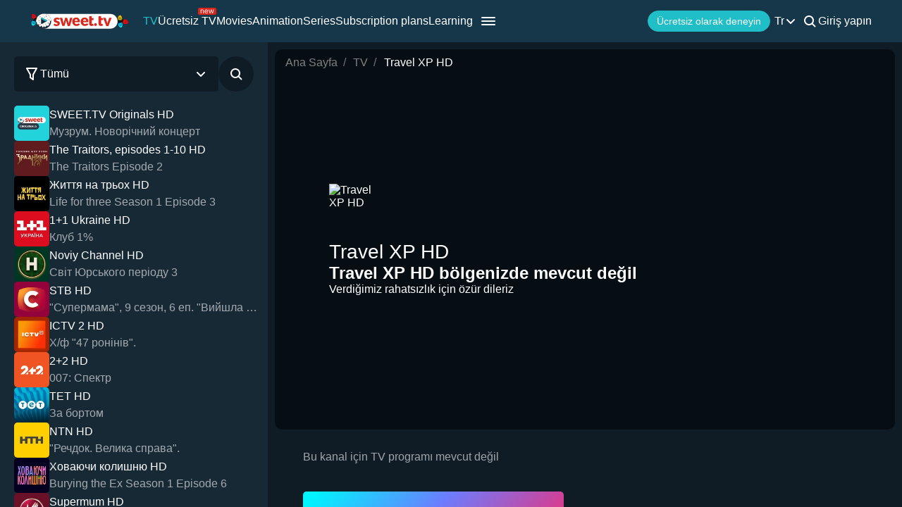

--- FILE ---
content_type: text/css
request_url: https://sweet.tv/styles/compiled/pages/tv/tv.min.css?id=a107f51be858fef83d54a19ca48b2829
body_size: 189
content:
::-webkit-scrollbar-track{background-color:transparent}::-webkit-scrollbar-thumb{border:2px solid transparent;border-radius:6px;width:10px}::-webkit-scrollbar-thumb,::-webkit-scrollbar-thumb:hover{background-clip:padding-box;background-color:hsla(0,0%,100%,.4)}::-webkit-scrollbar-thumb:hover{cursor:pointer}::-webkit-scrollbar{width:10px}.tv{min-height:100vh;min-height:100dvh}.tv__smart-button{align-items:center;background-color:#20bec6;border-radius:5px;bottom:20px;display:none;height:45px;justify-content:center;position:fixed;right:20px;transition:.3s;width:45px;z-index:1}.tv__smart-button:hover{cursor:pointer;opacity:.8}.tv__smart-button-text{animation-name:showText;font-size:8px;font-weight:600;text-align:center}.tv__smart-button-icon,.tv__smart-button-text{animation-duration:6s;animation-iteration-count:infinite;animation-timing-function:linear;opacity:0;position:absolute}.tv__smart-button-icon{animation-name:showIcon}@keyframes showIcon{0%{opacity:0}10%{opacity:1}40%{opacity:1}50%{opacity:0}to{opacity:0}}@keyframes showText{0%{opacity:0}50%{opacity:0}60%{opacity:1}90%{opacity:1}to{opacity:0}}.tv__content{background-color:#0f1c26}.tv__content-desktop{display:grid;grid-template-columns:380px 1fr;height:100%;padding:60px 0 0}@media screen and (max-width:1024px){.tv__content-desktop{grid-template-columns:90px 1fr;position:relative}}.tv__main{max-height:calc(100vh - 60px);max-height:calc(100dvh - 60px);overflow:auto}@media screen and (max-width:1024px){.tv__main{grid-column:2/3}}.tv__main-grid{-moz-column-gap:30px;column-gap:30px;display:grid;grid-template-columns:1.45fr 1fr}.tv__main-grid--open{display:none;height:100%;overflow:auto}.tv__main-grid-title{padding:20px 50px}.tv__button-program{background-color:transparent;color:#20bcc6;font-weight:500;justify-content:center;min-height:50px;padding:0}.tv__button-program,.tv__button-program-name{align-items:center;display:flex;gap:10px}.tv__button-program-name-icon{height:24px;width:24px}


--- FILE ---
content_type: text/css
request_url: https://sweet.tv/styles/compiled/pages/tv/tv_channels_list.min.css?id=63af0bf975cce66fdd54643399472291
body_size: 255
content:
.channels-list{background-color:#182936;max-width:380px}@media screen and (max-width:1024px){.channels-list{left:0;position:absolute;top:60px;z-index:3}}.channels-list:hover .on1024{display:flex}@media screen and (max-width:1024px){.channels-list:hover{width:100%}.channels-list:hover .channels-list__header-button{justify-content:space-between}}.channels-list__header{align-items:center;display:flex;min-height:90px;padding:0 20px}.channels-list__header-content{align-items:center;display:flex;gap:20px;justify-content:space-between;overflow:hidden;position:relative;width:100%}.channels-list__header-search{align-items:center;background-color:#0f1c26;border-radius:50%;display:flex;justify-content:center;min-height:50px;min-width:50px;transition:.3s}.channels-list__header-search:hover{background-color:#081016;cursor:pointer}.channels-list__header-field{align-items:center;display:flex;height:100%;overflow:hidden;position:absolute;right:0;transform:translateX(100%);transition:.3s;width:100%}.channels-list__header-field--active{transform:translateX(0)}.channels-list__header-field-input{background-color:#0f1c26;border:none;border-radius:5px;color:#fff;height:100%;padding-left:48px;width:100%}.channels-list__header-field-input::-moz-placeholder{opacity:.6}.channels-list__header-field-input::placeholder{opacity:.6}.channels-list__header-field-search{left:13px;opacity:.6;position:absolute}.channels-list__header-field-icon{position:absolute;right:15px;transition:.3s}.channels-list__header-field-icon:hover{cursor:pointer;opacity:.8}.channels-list__header-button{align-items:center;background-color:#0f1c26;border-radius:5px;color:#fff;display:flex;gap:5px;height:50px;justify-content:space-between;padding:0 13px;transition:.3s;width:100%}.channels-list__header-button:hover{background-color:#081016;cursor:pointer}@media screen and (max-width:1024px){.channels-list__header-button{justify-content:center}}.channels-list__channels{display:flex;flex-direction:column;gap:20px;height:calc(100vh - 150px);outline:none;overflow-y:scroll;padding:0 10px 20px 20px}.channels-list__channels-channel{align-items:center;border-radius:10px;display:flex;gap:15px}.channels-list__channels-channel:hover{color:#20bec6;cursor:pointer}.channels-list__channels-channel--active,.channels-list__channels-channel--active:hover{color:#20bec6}.channels-list__channels-channel--active .channels-list__channels-channel-icon{border:2px solid #20bec6;border-radius:5px}.channels-list__channels-channel-icon{border-radius:5px}.channels-list__channels-channel-info{display:flex;flex-direction:column;overflow-x:hidden}.channels-list__channels-channel-info-title{font-size:16px;line-height:150%}.channels-list__channels-channel-info-description{font-size:16px;line-height:150%;opacity:.6}.channels-list__channels-channel-text{overflow:hidden;text-overflow:ellipsis;white-space:nowrap}.channels-list__categories{display:none;flex-direction:column;gap:30px;height:calc(100vh - 150px);overflow-y:auto;padding:25px 35px}.channels-list__categories-category{cursor:pointer}.active{color:#20bec6}.on1024{transition:.3s}@media screen and (max-width:1024px){.on1024{display:none}}


--- FILE ---
content_type: text/css
request_url: https://sweet.tv/styles/compiled/pages/tv/tv_epg_preview.min.css?id=bad0ac61cb5ad781056ed3144698e237
body_size: 98
content:
p{margin:0}.epg-preview{padding:20px 0 0 50px}@media screen and (max-width:1280px){.epg-preview{grid-column:1/3}}.epg-preview__free{display:flex;flex-direction:column;gap:20px;margin-bottom:40px}.epg-preview__free-text{font-size:24px;font-weight:600;line-height:30px}.epg-preview__free-button{max-width:243px}.epg-preview__button{align-items:center;background-color:transparent;color:#20bcc6;display:flex;gap:10px;margin-bottom:20px;min-height:50px;padding:0}.epg-preview__program{display:flex;gap:60px;width:100%}.epg-preview__program-items{flex:1;position:relative}.epg-preview__program-container{display:flex;flex-direction:column;gap:20px;max-height:250px;overflow-x:hidden;overflow-y:auto}.epg-preview__program-container::-webkit-scrollbar{width:10px}.epg-preview__program-container::-webkit-scrollbar-thumb{background-color:#20bcc6;border-radius:1px}.epg-preview__program-container-item{cursor:pointer;display:flex;gap:60px;min-height:50px;transition:opacity .3s ease-in-out}.epg-preview__program-container-item:hover{opacity:.6}.epg-preview__program-container-item-inner{align-items:flex-start;display:flex;gap:30px}.epg-preview__program-title{font-weight:700;line-height:150%}.epg-preview__program-subtitle{opacity:.6}.epg-preview__program-subtitle--live{background-color:#d9261c;border-radius:12px;opacity:1;padding:0 10px}.epg-preview__program-subtitle--recorded{font-size:14px;font-weight:400;opacity:.6}.epg-preview__program-container-date{align-items:flex-start;display:flex;flex-direction:column;margin-top:64px;width:100px}.epg-preview__program-day,.epg-preview__program-time{align-items:flex-start;display:flex;flex-direction:column;font-weight:400;width:100px}.epg-preview__program-day--future,.epg-preview__program-time--future{font-size:14px;font-weight:400;opacity:.5}.epg-preview__program-time{min-width:72px}.epg-preview__program-info{display:flex;flex-direction:column;gap:10px}.epg-preview__program-info-title{-webkit-box-orient:vertical;-webkit-line-clamp:3;display:-webkit-box;font-size:16px;font-weight:600;line-height:125%;overflow:hidden;text-overflow:ellipsis}.epg-preview__program-info-title--future{font-size:16px;font-weight:600;opacity:.5}.epg-preview__program-info-title--live{opacity:1}


--- FILE ---
content_type: text/css
request_url: https://sweet.tv/styles/compiled/pages/tv/tv_devices.min.css?id=bb3faa64d7c3d56c51b96182ef4be92e
body_size: -162
content:
.devices{display:flex;grid-column:2/3;padding:20px 0 20px 50px}@media screen and (max-width:1280px){.devices{grid-column:1/3;justify-content:flex-start;padding:40px 50px 10px}}.devices__title{grid-column:1/4;margin-bottom:10px;opacity:.6}.devices__buttons{display:grid;gap:10px;grid-template-columns:repeat(2,175px) 1fr;grid-template-rows:repeat(3,max-content)}.devices__buttons-button{align-items:center;background:linear-gradient(128.92deg,#00f3ff 4.69%,#6b7dff 47.93%,#ff2668 103.52%);border-radius:5px;display:flex;gap:10px;justify-content:center;padding:10px 20px;transition:.3s}.devices__buttons-button:hover{background-color:#081016;color:#fff}.devices__buttons-button-large{gap:15px;grid-column:1/4;justify-content:flex-start;min-height:80px}.devices__buttons-button-large .devices__buttons-button-texts-text{font-size:24px;font-weight:600}.devices__buttons-button-texts{display:flex;flex-direction:column;gap:2px}.devices__buttons-button-texts-text{color:#fff;font-size:9px;line-height:115%}


--- FILE ---
content_type: text/css
request_url: https://sweet.tv/styles/compiled/pages/tv/tv_pip.min.css?id=0b29413225f8e90610a8fb22e1d10d45
body_size: 95
content:
.pip{background-color:#0f1c26;background-position:top;background-size:cover;bottom:20px;max-width:420px;position:fixed;right:20px;z-index:11}.pip:after{content:"";display:block;left:0;position:absolute;top:0;width:100%;z-index:-1}.pip:after,.pip__player{height:100%}.pip__arrow{left:15px;position:absolute;top:16px;transition:.3s;z-index:6}.pip__arrow:hover{cursor:pointer;opacity:.8}.pip__content{height:240px;position:relative;width:420px}.pip__content-geo2 .pip__info-option{align-items:center;flex-direction:row;gap:10px;min-height:50px}.pip__content-geo2 .pip__info-option-description{opacity:1}.pip__title{font-size:18px;font-weight:600;line-height:125%;margin:0}.pip__info{display:flex;gap:8px;justify-content:space-between}.pip__info-option{display:flex;flex-direction:column}.pip__info-option-title{color:#20bec6;line-height:24px}.pip__info-option-description{font-size:12px;line-height:150%;opacity:.6}.pip__button{background:#20bec6;border-radius:50px;color:#fff;margin-top:10px;max-width:274px;min-height:50px;padding:0 20px;transition:.3s;width:100%}.pip__button:hover{opacity:.8}


--- FILE ---
content_type: text/css
request_url: https://sweet.tv/styles/compiled/pages/tv/stub_tv.min.css?id=a9464fef4b1ba6449dd38c4221ff5a31
body_size: 170
content:
.stub-tv{display:flex;height:100%;justify-content:center;left:0;padding:0 20px;position:absolute;top:0;width:100%;z-index:1}.stub-tv--pip{background-color:rgba(0,0,0,.5);padding:0 50px}.stub-tv--pip .stub-tv__title{font-size:18px;font-weight:600;line-height:24px;margin-bottom:12px;text-align:center}.stub-tv--pip .stub-tv__additional{height:27px;margin-bottom:20px;padding:0 8px 0 16px}.stub-tv--pip .stub-tv__additional-icon{height:24px;width:24px}.stub-tv--pip .stub-tv__additional-text{font-size:12px;font-weight:400;line-height:16px}.stub-tv--pip .stub-tv__button{max-height:40px}.stub-tv__content{align-items:center;display:flex;flex-direction:column;margin:auto;max-width:888px;width:100%}@media (min-width:1024px){.stub-tv__content:hover{cursor:pointer}.stub-tv__content:hover .stub-tv__button{opacity:.8}}.stub-tv__title{font-size:18px;font-weight:600;line-height:24px;margin-bottom:12px;text-align:center}@media (min-width:768px){.stub-tv__title{font-size:36px;font-weight:700;line-height:42px;margin-bottom:30px}}.stub-tv__title .highlight-text{-webkit-text-fill-color:transparent;background:linear-gradient(128.92deg,#8843ff 4.69%,#ff2668 95.92%);-webkit-background-clip:text;background-clip:text;color:transparent}.stub-tv__additional{align-items:center;background:linear-gradient(128.92deg,#8843ff 4.69%,#ff2668 95.92%);border-radius:3px;display:flex;height:25px;margin-bottom:20px;padding:0 8px 0 16px;position:relative}@media (min-width:768px){.stub-tv__additional{border-radius:5px;height:46px;margin-bottom:30px;padding:0 20px 0 30px}}.stub-tv__additional-icon{height:23px;left:0;position:absolute;top:50%;transform:translate(-50%,-50%);width:23px}@media (min-width:768px){.stub-tv__additional-icon{height:50px;width:50px}}.stub-tv__additional-text{font-size:12px;font-weight:400;line-height:14px;text-align:center}@media (min-width:768px){.stub-tv__additional-text{font-size:18px;line-height:24px}}.stub-tv__options{align-items:center;display:none;flex-wrap:wrap;gap:40px;justify-content:center;margin-bottom:50px}@media (min-width:768px){.stub-tv__options{display:flex}}.stub-tv__options-option{align-items:center;display:flex;gap:5px}.stub-tv__options-option-icon{height:16px;width:16px}.stub-tv__options-option-text{font-size:16px;font-weight:400;line-height:24px}.stub-tv__button{max-height:40px;max-width:-moz-max-content;max-width:max-content;min-width:200px}@media (min-width:768px){.stub-tv__button{max-height:50px}}


--- FILE ---
content_type: image/svg+xml
request_url: https://sweet-tv-static.sweet.tv/web/v2/tv/icons/turquise-arrow.svg
body_size: -262
content:
<svg width="12" height="8" viewBox="0 0 12 8" fill="none" xmlns="http://www.w3.org/2000/svg">
<path fill-rule="evenodd" clip-rule="evenodd" d="M11.7223 7.18213C12.1042 6.77098 12.0905 6.11855 11.6916 5.72488L6.68722 0.786229C6.3005 0.40459 5.69075 0.404591 5.30404 0.786231L0.308409 5.71628C-0.0904994 6.10996 -0.104243 6.76239 0.277713 7.17354C0.659669 7.58468 1.29268 7.59885 1.69159 7.20517L5.99563 2.95763L10.3084 7.21377C10.7073 7.60744 11.3403 7.59327 11.7223 7.18213Z" fill="#20BEC6"/>
</svg>


--- FILE ---
content_type: image/svg+xml
request_url: https://sweet-tv-static.sweet.tv/web/v2/tv/icons/dropdown_arrow.svg
body_size: -163
content:
<svg width="24" height="24" viewBox="0 0 24 24" fill="none" xmlns="http://www.w3.org/2000/svg">
<g id="down">
<path id="Vector (Stroke)" fill-rule="evenodd" clip-rule="evenodd" d="M17.7223 9.31787C18.1042 9.72902 18.0905 10.3815 17.6916 10.7751L12.6872 15.7138C12.3005 16.0954 11.6908 16.0954 11.304 15.7138L6.30841 10.7837C5.9095 10.39 5.89576 9.73761 6.27771 9.32646C6.65967 8.91532 7.29268 8.90115 7.69159 9.29483L11.9956 13.5424L16.3084 9.28623C16.7073 8.89256 17.3403 8.90673 17.7223 9.31787Z" fill="white"/>
</g>
</svg>
